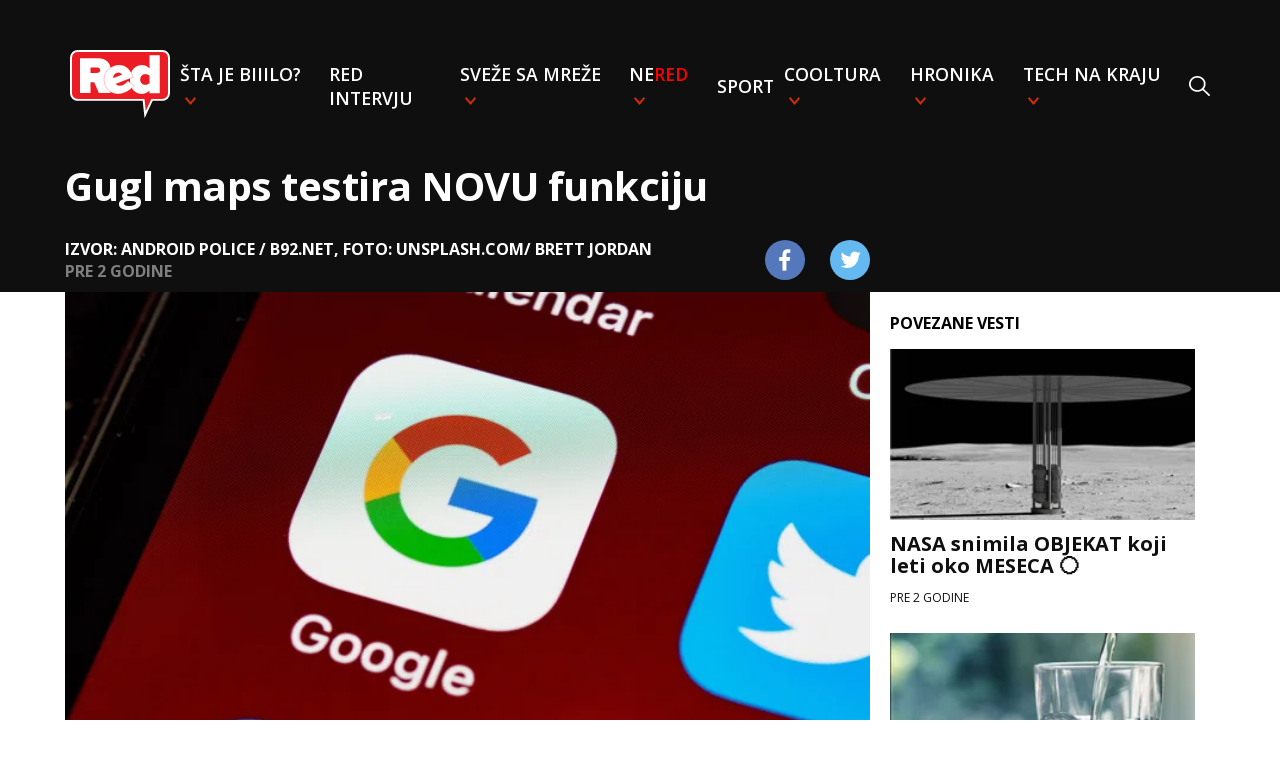

--- FILE ---
content_type: text/html
request_url: https://redportal.pink.rs/tech-na-kraju/91285/gugl-maps-testira-novu-funkciju
body_size: 5849
content:
<!DOCTYPE html>
<html lang="sr">
<head>
    <!-- Required meta tags -->
    <meta charset="utf-8">
    <meta name="viewport" content="width=device-width, initial-scale=1, shrink-to-fit=no">
    <link rel="icon" href="/assets/favicon.ico" type="image/x-icon">
    <title>Gugl maps testira NOVU funkciju | Red Portal</title>
    <meta name="author" content="Red Portal">
    <meta name="Copyright" content="Red Network"/>
    <meta name="Description" content="Evo o čemu se radi 👇"/>
    <meta name="Keywords" content="gugl maps, korisnici, nova funkcija"/>
    <meta name=”news_keywords” content="gugl maps, korisnici, nova funkcija"/>
    <link rel="alternate" href="https://redportal.pink.rs" hreflang="sr-rs"/>
    <link rel="alternate" type="application/rss+xml" title="RedPortal.rs RSS" href="https://redportal.pink.rs/rss-feed">
    <!--    open graph-->
    <meta property="og:site_name" content="RedTV.rs">
    <meta property="og:url" content="https://redportal.pink.rs/tech-na-kraju/91285/gugl-maps-testira-novu-funkciju">
    <meta property="og:type" content="article">
    <meta property="og:title" content="Gugl maps testira NOVU funkciju">
    <meta property="og:description" content="Evo o čemu se radi 👇">
    <meta property="og:image" content="https://media.domencms01.com/images/14746db94-be6b-4e21-a889-4c72e95eb023/0,683,5183,3599/1024">
    <meta property="og:type" content="article"/>
    <meta property="og:image:width" content="1024">
    <meta property="og:image:height" content="576">
    <link rel="canonical" href="https://redportal.pink.rs/tech-na-kraju/91285/gugl-maps-testira-novu-funkciju"/>
    <!-- DNS prefetch -->
    <link rel="dns-prefetch" href="https://fonts.googleapis.com"/>
    <link rel="dns-prefetch" href="https://ajax.googleapis.com"/>
    <link rel="dns-prefetch" href="https://csi.gstatic.com"/>
    <link rel="dns-prefetch" href="https://fonts.gstatic.com"/>
    <link rel="dns-prefetch" href="https://cdnjs.cloudflare.com"/>
    <!-- CSS -->
    <link rel="stylesheet" type="text/css" href="/assets/css/styles.css?v=30">
    <!-- Google tag (gtag.js) -->
    <script async src="https://www.googletagmanager.com/gtag/js?id=G-5T79LDFME8"></script>
    <script>
        window.dataLayer = window.dataLayer || [];
        function gtag(){dataLayer.push(arguments);}
        gtag('js', new Date());

        gtag('config', 'G-5T79LDFME8');
        gtag('config', 'G-01K1994TY7'); // Combined pink.rs and redportal.pink.rs
    </script>
    <script async src="https://pagead2.googlesyndication.com/pagead/js/adsbygoogle.js?client=ca-pub-4322052459026315" crossorigin="anonymous"></script>
    <!-- (C)2000-2024 Gemius SA - gemiusPrism  / pink.rs/Redportal -->
    <script type="text/javascript">
        var pp_gemius_identifier = '16BFz6LdoYY5XGlog4l_3cR7Ld7WOU9RqEuXYWcRtK3.W7';
        // lines below shouldn't be edited
        function gemius_pending(i) { window[i] = window[i] || function() {var x = window[i+'_pdata'] = window[i+'_pdata'] || []; x[x.length]=Array.prototype.slice.call(arguments, 0);};};
        (function(cmds) { var c; while(c = cmds.pop()) gemius_pending(c)})(['gemius_cmd', 'gemius_hit', 'gemius_event', 'gemius_init', 'pp_gemius_hit', 'pp_gemius_event', 'pp_gemius_init']);
        window.pp_gemius_cmd = window.pp_gemius_cmd || window.gemius_cmd;
        (function(d,t) {try {var gt=d.createElement(t),s=d.getElementsByTagName(t)[0],l='http'+((location.protocol=='https:')?'s':''); gt.setAttribute('async','async');
            gt.setAttribute('defer','defer'); gt.src=l+'://gars.hit.gemius.pl/xgemius.js'; s.parentNode.insertBefore(gt,s);} catch (e) {}})(document,'script');
    </script>
    <!-- twitter -->
    <meta name="twitter:card" content="summary_large_image">
    <meta name="twitter:title" content="Gugl maps testira NOVU funkciju">
    <meta name="twitter:description" content="Evo o čemu se radi 👇">
    <meta name="twitter:image" content="https://media.domencms01.com/images/14746db94-be6b-4e21-a889-4c72e95eb023/0,683,5183,3599/676">
    
</head>

<body>
<nav class="singlepage">
    <div class="nav-wrapper">
        <div class="nav-container">
            <ul class="nav">
                <li class="nav-item logo">
                    <a href="/"><img src="/assets/images/red-logo.svg"></a>
                </li>
                <li class="nav-item" id="search">
                    <form action="/pretraga">
                        <input autofocus type="text" id="search-input" name="q" placeholder="Pretraži"/>
                    </form>
                </li>
                <li class="nav-item dropdown">
                    <a href="/stajebiiilo" class="category-link">Šta je biiilo?</a>
                    <div class="dropdown-content">
                        <ul>
                            <li><a href="/srbija">Srbija</a></li>
                            <li><a href="/balkan">Balkan</a></li>
                            <li><a href="/globalno">Globalno</a></li>
                        </ul>
                    </div>
                </li>
                <li class="nav-item"><a href="/red-intervju" class="category-link">RED intervju</a>
                <li class="nav-item dropdown">
                    <a href="/svezesamreze" class="category-link">Sveže sa mreže</a>
                    <div class="dropdown-content">
                        <ul>
                            <li><a href="/viral">Viral</a></li>
                            <li><a href="/mimovanje">Mimovanje</a></li>
                            <li><a href="/neprijatno">NePrijatno</a></li>
                            <li><a href="/fake-news">Fake news</a></li>
                            <li><a href="/teorije-zavere">Teorije zavere</a></li>
                        </ul>
                    </div>
                </li>
                <li class="nav-item dropdown">
                    <a href="/nered" class="category-link">Ne<span class="red">red</span></a>
                    <div class="dropdown-content">
                        <ul>
                            <li><a href="/zadruga">Zadruga</a></li>
                            <li><a href="/bju-ti">Bju-TI</a></li>
                        </ul>
                    </div>
                </li>
                <li class="nav-item"><a href="/sport" class="category-link">Sport</a></li>
                <li class="nav-item dropdown">
                    <a href="/cooltura" class="category-link">Cooltura</a>
                    <div class="dropdown-content">
                        <ul>
                            <li><a href="/muzika">Muzika</a></li>
                            <li><a href="/bookish">Bookish</a></li>
                            <li><a href="/film">Film</a></li>
                            <li><a href="/time-machine">Time-machine</a></li>
                        </ul>
                    </div>
                </li>
                <li class="nav-item dropdown">
                    <a href="/hronika" class="category-link">Hronika</a>
                    <div class="dropdown-content">
                        <ul>
                            <li><a href="/bela-hronika">Bela hronika</a></li>
                            <li><a href="/crna-hronika">Crna hronika</a></li>
                        </ul>
                    </div>
                </li>
                <li class="nav-item dropdown">
                    <a href="/technakraju" class="category-link">Tech na kraju</a>
                    <div class="dropdown-content">
                        <ul>
                            <li><a href="/inspector-gadget">Inspector Gadget</a></li>
                            <li><a href="/pr-dc">PR-DC</a></li>
                        </ul>
                    </div>
                </li>
                <li class="nav-item search-item" onclick="toggleSearch()"><img src="/assets/images/search.svg"/></li>
                <li class="sticky-close" onclick="toggleMenu()">
                    <img src="/assets/images/close_x.svg"/>
                </li>
            </ul>
            <div class="titles singlepage">
                <div class="mobile-header">
                    <img onclick="toggleMenu()" class="nav-button" src="/assets/images/menu.svg"/>
                    <a class="logo" href="/"><img src="/assets/images/red-logo.svg"></a>
                </div>
                <div class="post-title">
                    Gugl maps testira NOVU funkciju
                </div>
                <div class="post-details">
                    <div class="source-time">
                        <div class="source">Izvor: ANDROID POLICE / b92.net, Foto: Unsplash.com/ Brett Jordan</div>
                        <div class="time" data-time="2024-03-07T08:33:26+01:00"></div>
                    </div>
                    <div class="share-icons">
                        <a href="https://www.facebook.com/sharer/sharer.php?u=https://redportal.pink.rs/tech-na-kraju/91285/gugl-maps-testira-novu-funkciju"
                           target="_blank" class="footer-social"><img
                                srcset="/assets/images/facebook.png,
                            /assets/images/facebook@2x.png 2x,
                            /assets/images/facebook@3x.png 3x"
                                src="/assets/images/facebook.png"></a>
                        <a href='https://twitter.com/intent/tweet?text=Gugl maps testira NOVU funkciju https://redportal.pink.rs/tech-na-kraju/91285/gugl-maps-testira-novu-funkciju'
                           class="footer-social"><img
                                srcset="/assets/images/twitter.png,
                            /assets/images/twitter@2x.png 2x,
                            /assets/images/twitter@3x.png 3x"
                                src="/assets/images/twitter.png"></a>
                    </div>
                </div>

            </div>
        </div>
    </div>
    </div>
</nav>
<div id="fb-root"></div>
<script async defer crossorigin="anonymous"
        src="https://connect.facebook.net/en_US/sdk.js#xfbml=1&version=v3.3"></script>
<div class="content singlepage">
    <div class="post-content">
        <img class="featured-image" src="https://media.domencms01.com/images/14746db94-be6b-4e21-a889-4c72e95eb023/0,683,5183,3599/676"/>
        <div class="subtitle">Evo o čemu se radi 👇</div>
        <p><em>Gugl maps</em> je dobar kada treba da pronađete neki kafić, muzej ili drugi objekat. Međutim, čak i kad dođete do zgrade, stvari mogu da postanu zbunjujuće, javlja <a href="https://www.b92.net/tehnopolis/aktuelno/google-maps-testira-novu-funkciju-da-li-ce-vam-biti-korisna-2492353" rel="noopener noreferrer" target="_blank"><em>b92.net</em></a>.</p><div id="midasWidget__11023"></div><script async src="https://cdn2.midas-network.com/Scripts/midasWidget-18-1685-11023.js"></script><p>Zbog toga su iz <em>Gugl maps</em> aplikacije odlučili da testiraju novu funkciju - uskoro će se prikazuvati gde je tačno ulaz u neki objekat.</p><p>Novinari sajta <em>Android Police</em> testirali su ovu funkciju i rekli da se ulaz pokazuje tek kada se objekat odabere na mapi i kada se dovoljno zumira. Kako objašnjavaju, ulazi na zgradama izgledaju kao beli kružići sa ucrtanim simbolom za ulaz.</p><p>Čini se da je ovo testiranje ograničeno samo na veoma uzak krug korisnika - konkretno, u ovom slučaju je isprobano u 11.17.0101 verziji aplikaciji na <em>Gugl Pixel 7a</em> telefonu, ali se ista opcija nije pojavila na drugim uređajima i kontinentima.</p><p><em>Gugl</em> verovatno i dalje prikuplja informacije o ulazima jer je testiranje tek počelo i dok se za neka mesta ne pojavljuju na pravoj tački, najveći problem je kod manjih objekata. Ponegde su, takođe, umesto kružića ulazi obeleženi zelenim strelicama.</p><p>Funkcija je još u ranoj fazi, pa se još ne zna kada će nastupiti globalno, a samim tim ni kada će doći u Srbiju. Svejedno, biće veoma korisna kako ne bismo lutali oko neke zgrade tražeći ulaz, što se dešava.</p><div class='suggested row'><div class='col-lg-2 col-md-2 col-sm-3 col-3 centered'><div class='item-img'><img class='img-fluid' src='https://media.domencms01.com/images/17cc20c40-422f-460f-8d51-afcd5c1aba84/0,0,811,811/160' alt=''></div></div><div class='col-lg-10 col-md-10 col-sm-9 col-9 centered'><div class='item-wrapper'><div class='read-more'>pročitajte još</div><a href=/vesti/91250/playboy-lepoticu-stvorila-vestacka-inteligencija class='item-title'><h2>PLAYBOY lepoticu stvorila VEŠTAČKA inteligencija 🤯</h2></a></div></div></div><div class='suggested row'><div class='col-lg-2 col-md-2 col-sm-3 col-3 centered'><div class='item-img'><img class='img-fluid' src='https://media.domencms01.com/images/17fa49cef-4259-4c83-bdeb-aaf15ed3963a/0,0,3456,3456/160' alt=''></div></div><div class='col-lg-10 col-md-10 col-sm-9 col-9 centered'><div class='item-wrapper'><div class='read-more'>pročitajte još</div><a href=/vesti/91223/gugl-pokrece-takmicenje-od-5-000-000-za-pronalazenje-prakticne-upotrebe-kvantnih-racunara class='item-title'><h2>GUGL pokreće takmičenje od 5.000.000 $ za pronalaženje praktične upotrebe KVANTNIH RAČUNARA 🤑💻💰</h2></a></div></div></div><div class='suggested row'><div class='col-lg-2 col-md-2 col-sm-3 col-3 centered'><div class='item-img'><img class='img-fluid' src='https://media.domencms01.com/images/1ac5b78ed-b2e1-499b-b467-585ee6e123bc/0,0,615,615/160' alt=''></div></div><div class='col-lg-10 col-md-10 col-sm-9 col-9 centered'><div class='item-wrapper'><div class='read-more'>pročitajte još</div><a href=/vesti/91202/instagram-ima-novu-opciju class='item-title'><h2>Instagram ima NOVU OPCIJU! 📲</h2></a></div></div></div><p>Autor: ANDROID POLICE / b92.net</p>
        <div class="tags">
            <p class="tag"><a href="/tagovi?t=gugl+maps"><span>#</span>gugl maps</a></p><p class="tag"><a href="/tagovi?t=korisnici"><span>#</span>korisnici</a></p><p class="tag"><a href="/tagovi?t=nova+funkcija"><span>#</span>nova funkcija</a></p>
        </div>
        <div id="midasWidget__11022"></div>
        <script async src="https://cdn2.midas-network.com/Scripts/midasWidget-18-1684-11022.js"></script>
        <div class="lwdgt" data-wid="272"></div>
    </div>
    <div class="sidebar">
        <div class="related-news">
            <div class="related-header">POVEZANE VESTI</div>
            <div class="related-content">
                    <a class="related-post" href="/tech-na-kraju/93990/nasa-snimila-objekat-koji-leti-oko-meseca">
                        <picture>
                            <source srcset="https://media.domencms01.com/images/10036a24a-9912-4b22-8965-117bdfabc0a5/0,48,734,461/250"
                                    media="(min-width: 1150px)"/>
                            <img src="https://media.domencms01.com/images/10036a24a-9912-4b22-8965-117bdfabc0a5/141,0,633,492/90"/>
                        </picture>
                        <div class="text">
                            <div class="title">NASA snimila OBJEKAT koji leti oko MESECA 🌕</div>
                            <p class='time' data-time="2024-04-09T13:20:13+02:00"></p>
                        </div>
                    </a>
                    <a class="related-post" href="/bju-ti/89796/ovo-je-navika-zbog-koje-postajete-dehidrirani">
                        <picture>
                            <source srcset="https://media.domencms01.com/images/1a8475ba6-14d9-4807-b5ea-1f34c2d68b6c/0,55,910,567/250"
                                    media="(min-width: 1150px)"/>
                            <img src="https://media.domencms01.com/images/1a8475ba6-14d9-4807-b5ea-1f34c2d68b6c/196,0,858,662/90"/>
                        </picture>
                        <div class="text">
                            <div class="title">Ovo je NAVIKA zbog koje postajete DEHIDRIRANI</div>
                            <p class='time' data-time="2024-02-25T08:15:01+01:00"></p>
                        </div>
                    </a>
                    <a class="related-post" href="/bju-ti/90735/jutarnja-navika-koja-je-posebno-opasna-po-zdravlje-zena">
                        <picture>
                            <source srcset="https://media.domencms01.com/images/1e8b4da30-6bd2-42a7-ba3c-17d08fa8a03a/0,28,959,568/250"
                                    media="(min-width: 1150px)"/>
                            <img src="https://media.domencms01.com/images/1e8b4da30-6bd2-42a7-ba3c-17d08fa8a03a/159,0,797,638/90"/>
                        </picture>
                        <div class="text">
                            <div class="title">Jutarnja navika koja je posebno OPASNA po ZDRAVLJE ŽENA 🫣</div>
                            <p class='time' data-time="2024-02-29T13:54:33+01:00"></p>
                        </div>
                    </a>
                    <a class="related-post" href="/tech-na-kraju/90849/jutjub-besplatno-uvodi-premium-funkciju">
                        <picture>
                            <source srcset="https://media.domencms01.com/images/1b7bd4ece-6ac1-4df6-bb41-88e3d1adc882/0,132,5925,3465/250"
                                    media="(min-width: 1150px)"/>
                            <img src="https://media.domencms01.com/images/1b7bd4ece-6ac1-4df6-bb41-88e3d1adc882/932,0,4882,3949/90"/>
                        </picture>
                        <div class="text">
                            <div class="title">Jutjub BESPLATNO uvodi Premium funkciju 🧐</div>
                            <p class='time' data-time="2024-03-01T13:05:46+01:00"></p>
                        </div>
                    </a>
                    <a class="related-post" href="/bela-hronika/95747/mekdonalds-predstavio-prve-mirisne-bilborde">
                        <picture>
                            <source srcset="https://media.domencms01.com/images/1c07ec587-af7b-4422-8da9-a07f0180cb72/0,140,1350,900/250"
                                    media="(min-width: 1150px)"/>
                            <img src="https://media.domencms01.com/images/1c07ec587-af7b-4422-8da9-a07f0180cb72/278,0,1178,900/90"/>
                        </picture>
                        <div class="text">
                            <div class="title">Mekdonalds predstavio PRVE MIRISNE BILBORDE! 🤤🤤🤤</div>
                            <p class='time' data-time="2024-05-05T14:00:01+02:00"></p>
                        </div>
                    </a>
                    <a class="related-post" href="/nered/89917/da-li-ste-znali-ko-je-bio-prvi-izbor-za-ulogu-nea-u-matriksu">
                        <picture>
                            <source srcset="https://media.domencms01.com/images/1cd976111-4999-4987-8fc8-46b6d0f27655/0,20,650,386/250"
                                    media="(min-width: 1150px)"/>
                            <img src="https://media.domencms01.com/images/1cd976111-4999-4987-8fc8-46b6d0f27655/138,0,570,432/90"/>
                        </picture>
                        <div class="text">
                            <div class="title">Da li ste znali ko je bio PRVI IZBOR za ulogu Nea u Matriksu? 🧐🎬</div>
                            <p class='time' data-time="2024-02-21T07:32:09+01:00"></p>
                        </div>
                    </a>
            </div>
        </div>
    </div>
</div>

<footer id="footer">
    <div class="footer">
        <img src="/assets/images/red-logo.svg" class="logo">
        <div class="rights">Copyright © 2020 RedTV. Sva prava zadržana.</div>
        <div class="links">
            <a href="/kontakt" class="link">Kontakt</a>
            <a href="/marketing" class="link">Marketing</a>
            <a href="/impressum" class="link">Impressum</a>
            <a href="/uslovi-koriscenja" class="link">Uslovi korišćenja</a>
            <a href="/pisite-nam" class="link">Pišite nam</a>
        </div>
        <ul class="social-links">
            <li class="fb">
                <a href="https://www.facebook.com/redportal.rs" target="_blank" class="footer-social"><img srcset="/assets/images/facebook.png,
                                                                            /assets/images/facebook@2x.png 2x,
                                                                            /assets/images/facebook@3x.png 3x"
                                                                                                           src="/assets/images/facebook.png"></a>
            </li>
            <li class="instagram">
                <a href="https://www.instagram.com/redportal.rs" target="_blank" class="footer-social"><img srcset="/assets/images/instagram.png,
                                                                            /assets/images/instagram@2x.png 2x,
                                                                            /assets/images/instagram@3x.png 3x"
                                                                                                        src="/assets/images/instagram.png"></a>
            </li>
            <li class="youtube">
                <a href="https://www.youtube.com/channel/UCUJ7oq9fDu9msk7vZlp0t1g" target="_blank" class="footer-social"><img
                        srcset="/assets/images/youtube.png,
                        /assets/images/youtube@2x.png 2x,
                        /assets/images/youtube@3x.png 3x"
                        src="/assets/images/youtube.png"></a>
            </li>
            <li class="twitter">
                <a href="https://twitter.com/redportalrs" target="_blank" class="footer-social"><img srcset="/assets/images/twitter.png,
                                                                            /assets/images/twitter@2x.png 2x,
                                                                            /assets/images/twitter@3x.png 3x"
                                                                                                      src="/assets/images/twitter.png"></a>
            </li>
        </ul>
    </div>
</footer>
<!-- Scripts -->
<script src="/assets/js/moment-with-locales.min.js?v=1"></script>
<script src="/assets/js/script.js?v=6"></script>
<script src="/assets/js/post_script.js?v=3"></script>
<script async src="https://sharemedia.rs/lw.js"></script>

</body>
</html>


--- FILE ---
content_type: text/html; charset=utf-8
request_url: https://www.google.com/recaptcha/api2/aframe
body_size: 265
content:
<!DOCTYPE HTML><html><head><meta http-equiv="content-type" content="text/html; charset=UTF-8"></head><body><script nonce="JsPF2m15i0lqAxspm53P5g">/** Anti-fraud and anti-abuse applications only. See google.com/recaptcha */ try{var clients={'sodar':'https://pagead2.googlesyndication.com/pagead/sodar?'};window.addEventListener("message",function(a){try{if(a.source===window.parent){var b=JSON.parse(a.data);var c=clients[b['id']];if(c){var d=document.createElement('img');d.src=c+b['params']+'&rc='+(localStorage.getItem("rc::a")?sessionStorage.getItem("rc::b"):"");window.document.body.appendChild(d);sessionStorage.setItem("rc::e",parseInt(sessionStorage.getItem("rc::e")||0)+1);localStorage.setItem("rc::h",'1768814702266');}}}catch(b){}});window.parent.postMessage("_grecaptcha_ready", "*");}catch(b){}</script></body></html>